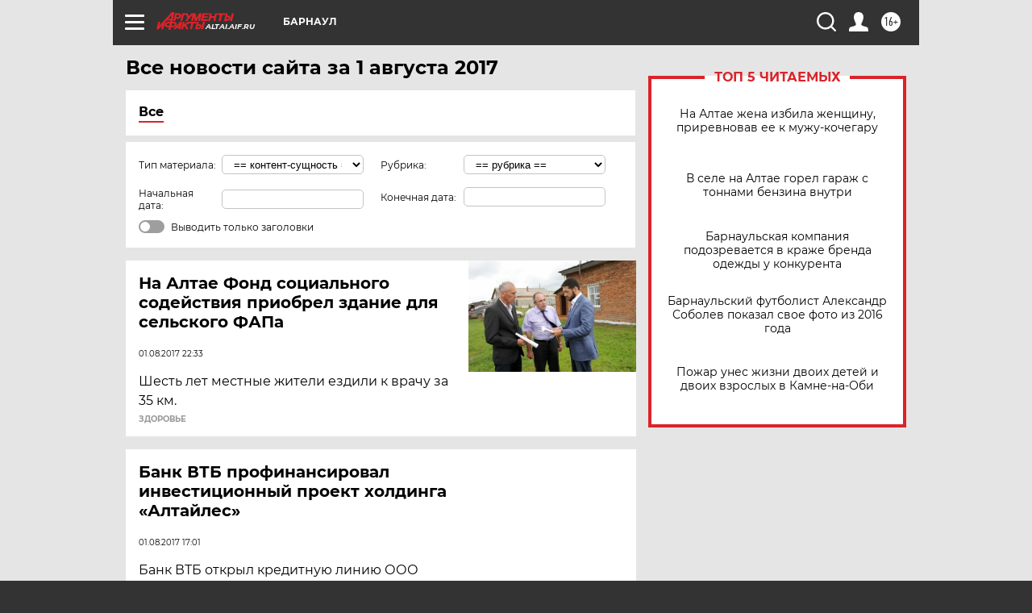

--- FILE ---
content_type: text/html
request_url: https://tns-counter.ru/nc01a**R%3Eundefined*aif_ru/ru/UTF-8/tmsec=aif_ru/814258791***
body_size: -73
content:
E10F7906697E9267X1769902695:E10F7906697E9267X1769902695